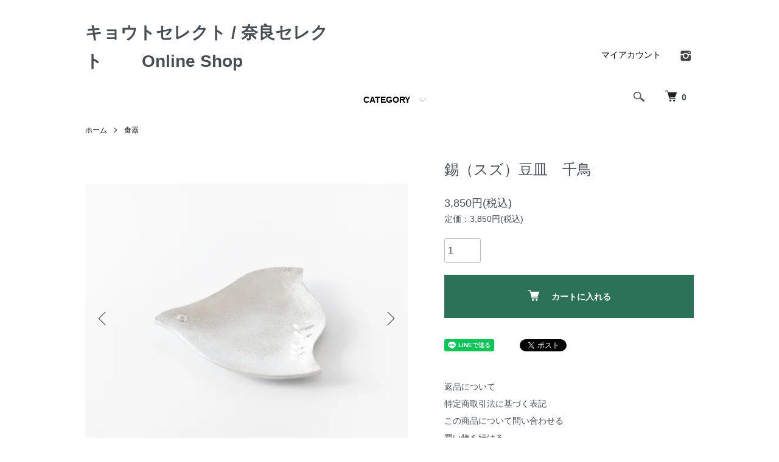

--- FILE ---
content_type: text/html; charset=EUC-JP
request_url: http://kyotoselect.shop-pro.jp/?pid=171775740
body_size: 9440
content:
<!DOCTYPE html PUBLIC "-//W3C//DTD XHTML 1.0 Transitional//EN" "http://www.w3.org/TR/xhtml1/DTD/xhtml1-transitional.dtd">
<html xmlns:og="http://ogp.me/ns#" xmlns:fb="http://www.facebook.com/2008/fbml" xmlns:mixi="http://mixi-platform.com/ns#" xmlns="http://www.w3.org/1999/xhtml" xml:lang="ja" lang="ja" dir="ltr">
<head>
<meta http-equiv="content-type" content="text/html; charset=euc-jp" />
<meta http-equiv="X-UA-Compatible" content="IE=edge,chrome=1" />
<meta name="viewport" content="width=device-width,initial-scale=1">
<title>錫（スズ）豆皿　千鳥 - キョウトセレクト / 奈良セレクト　　 Online Shop</title>
<meta name="Keywords" content="錫（スズ）豆皿　千鳥,キョウトセレクト,クリームカンパニー,茶きゅうす,風呂敷,ふろしき,オーダーレザーバッグ,オーダーバッグ, ゴッタス,ゴッダス,ゴッタスデ,ボトリングティー,宇治園,堀安園,フィルターインボトル,サミット,鍵善,kagizen,ちちんぷいぷい,王様のブランチ," />
<meta name="Description" content="キョウトセレクトのお取り寄せ、通販はこちらから。" />
<meta name="Author" content="" />
<meta name="Copyright" content="GMOペパボ" />
<meta http-equiv="content-style-type" content="text/css" />
<meta http-equiv="content-script-type" content="text/javascript" />
<link rel="stylesheet" href="http://kyotoselect.shop-pro.jp/css/framework/colormekit.css" type="text/css" />
<link rel="stylesheet" href="http://kyotoselect.shop-pro.jp/css/framework/colormekit-responsive.css" type="text/css" />
<link rel="stylesheet" href="https://img07.shop-pro.jp/PA01254/317/css/11/index.css?cmsp_timestamp=20250304150902" type="text/css" />
<link rel="stylesheet" href="https://img07.shop-pro.jp/PA01254/317/css/11/product.css?cmsp_timestamp=20250304150902" type="text/css" />

<link rel="alternate" type="application/rss+xml" title="rss" href="http://kyotoselect.shop-pro.jp/?mode=rss" />
<link rel="alternate" media="handheld" type="text/html" href="http://kyotoselect.shop-pro.jp/?prid=171775740" />
<script type="text/javascript" src="//ajax.googleapis.com/ajax/libs/jquery/1.7.2/jquery.min.js" ></script>
<meta property="og:title" content="錫（スズ）豆皿　千鳥 - キョウトセレクト / 奈良セレクト　　 Online Shop" />
<meta property="og:description" content="キョウトセレクトのお取り寄せ、通販はこちらから。" />
<meta property="og:url" content="http://kyotoselect.shop-pro.jp?pid=171775740" />
<meta property="og:site_name" content="キョウトセレクト / 奈良セレクト　　 Online Shop" />
<meta property="og:image" content="https://img07.shop-pro.jp/PA01254/317/product/171775740.jpg?cmsp_timestamp=20221201134544"/>
<meta property="og:type" content="product" />
<meta property="product:price:amount" content="3850" />
<meta property="product:price:currency" content="JPY" />
<meta property="product:product_link" content="http://kyotoselect.shop-pro.jp?pid=171775740" />
<script type="text/javascript">

  var _gaq = _gaq || [];
  _gaq.push(['_setAccount', 'UA-46284978-1']);
  _gaq.push(['_trackPageview']);

  (function() {
    var ga = document.createElement('script'); ga.type = 'text/javascript'; ga.async = true;
    ga.src = ('https:' == document.location.protocol ? 'https://ssl' : 'http://www') + '.google-analytics.com/ga.js';
    var s = document.getElementsByTagName('script')[0]; s.parentNode.insertBefore(ga, s);
  })();

</script>
<script>
  var Colorme = {"page":"product","shop":{"account_id":"PA01254317","title":"\u30ad\u30e7\u30a6\u30c8\u30bb\u30ec\u30af\u30c8 \/ \u5948\u826f\u30bb\u30ec\u30af\u30c8\u3000\u3000 Online Shop"},"basket":{"total_price":0,"items":[]},"customer":{"id":null},"inventory_control":"none","product":{"shop_uid":"PA01254317","id":171775740,"name":"\u932b\uff08\u30b9\u30ba\uff09\u8c46\u76bf\u3000\u5343\u9ce5","model_number":"","stock_num":null,"sales_price":3850,"sales_price_including_tax":3850,"variants":[],"category":{"id_big":1847039,"id_small":0},"groups":[],"members_price":3850,"members_price_including_tax":3850}};

  (function() {
    function insertScriptTags() {
      var scriptTagDetails = [];
      var entry = document.getElementsByTagName('script')[0];

      scriptTagDetails.forEach(function(tagDetail) {
        var script = document.createElement('script');

        script.type = 'text/javascript';
        script.src = tagDetail.src;
        script.async = true;

        if( tagDetail.integrity ) {
          script.integrity = tagDetail.integrity;
          script.setAttribute('crossorigin', 'anonymous');
        }

        entry.parentNode.insertBefore(script, entry);
      })
    }

    window.addEventListener('load', insertScriptTags, false);
  })();
</script>
<script async src="https://zen.one/analytics.js"></script>
</head>
<body>
<meta name="colorme-acc-payload" content="?st=1&pt=10029&ut=171775740&at=PA01254317&v=20260122132642&re=&cn=5e3feb6bef498cb5e7b3d6a73bdbc88f" width="1" height="1" alt="" /><script>!function(){"use strict";Array.prototype.slice.call(document.getElementsByTagName("script")).filter((function(t){return t.src&&t.src.match(new RegExp("dist/acc-track.js$"))})).forEach((function(t){return document.body.removeChild(t)})),function t(c){var r=arguments.length>1&&void 0!==arguments[1]?arguments[1]:0;if(!(r>=c.length)){var e=document.createElement("script");e.onerror=function(){return t(c,r+1)},e.src="https://"+c[r]+"/dist/acc-track.js?rev=3",document.body.appendChild(e)}}(["acclog001.shop-pro.jp","acclog002.shop-pro.jp"])}();</script><script src="https://img.shop-pro.jp/tmpl_js/86/jquery.tile.js"></script>
<script src="https://img.shop-pro.jp/tmpl_js/86/jquery.skOuterClick.js"></script>


<div class="l-header">
  <div class="l-header-main u-container">
    <div class="l-header-main__in">
      <div class="l-header-logo">
        <h1 class="l-header-logo__img class="is-txt"">
          <a class="l-header-logo__type-txt" href="http://kyotoselect.shop-pro.jp/">キョウトセレクト / 奈良セレクト　　 Online Shop</a>
        </h1>
              </div>
      <div class="l-header-search">
        <button class="l-header-search__btn js-mega-menu-btn js-search-btn">
          <img src="https://img.shop-pro.jp/tmpl_img/86/icon-search.png" alt="検索" />
        </button>
        <div class="l-header-search__contents js-mega-menu-contents">
          <div class="l-header-search__box">
            <form action="http://kyotoselect.shop-pro.jp/" method="GET" class="l-header-search__form">
              <input type="hidden" name="mode" value="srh" />
              <div class="l-header-search__input">
                <input type="text" name="keyword" placeholder="商品検索" />
              </div>
              <button class="l-header-search__submit" type="submit">
                <img src="https://img.shop-pro.jp/tmpl_img/86/icon-search.png" alt="送信" />
              </button>
            </form>
            <button class="l-header-search__close js-search-close" type="submit" aria-label="閉じる">
              <span></span>
              <span></span>
            </button>
          </div>
        </div>
        <div class="l-header-cart">
          <a href="https://kyotoselect.shop-pro.jp/cart/proxy/basket?shop_id=PA01254317&shop_domain=kyotoselect.shop-pro.jp">
            <img src="https://img.shop-pro.jp/tmpl_img/86/icon-cart.png" alt="カートを見る" />
            <span class="p-global-header__cart-count">
              0
            </span>
          </a>
        </div>
      </div>
      <button class="l-menu-btn js-navi-open" aria-label="メニュー">
        <span></span>
        <span></span>
      </button>
    </div>
    <div class="l-main-navi">
      <div class="l-main-navi__in">
        <ul class="l-main-navi-list">
                              <li class="l-main-navi-list__item">
            <div class="l-main-navi-list__ttl">
              CATEGORY
            </div>
            <button class="l-main-navi-list__link js-mega-menu-btn">
              CATEGORY
            </button>
            <div class="l-mega-menu js-mega-menu-contents">
              <ul class="l-mega-menu-list">
                                <li class="l-mega-menu-list__item">
                  <a class="l-mega-menu-list__link" href="http://kyotoselect.shop-pro.jp/?mode=cate&cbid=2956505&csid=0">
                    ヘルスケア
                  </a>
                </li>
                                                    <li class="l-mega-menu-list__item">
                  <a class="l-mega-menu-list__link" href="http://kyotoselect.shop-pro.jp/?mode=cate&cbid=2789801&csid=0">
                    【ご注文前にご覧ください】　無料カタログ＆お知らせ
                  </a>
                </li>
                                                    <li class="l-mega-menu-list__item">
                  <a class="l-mega-menu-list__link" href="http://kyotoselect.shop-pro.jp/?mode=cate&cbid=1637150&csid=0">
                    オーダーレザーバッグ
                  </a>
                </li>
                                                    <li class="l-mega-menu-list__item">
                  <a class="l-mega-menu-list__link" href="http://kyotoselect.shop-pro.jp/?mode=cate&cbid=2650772&csid=0">
                    オーダーレザー小物
                  </a>
                </li>
                                                    <li class="l-mega-menu-list__item">
                  <a class="l-mega-menu-list__link" href="http://kyotoselect.shop-pro.jp/?mode=cate&cbid=2866841&csid=0">
                    オーダーレザー小物記念品
                  </a>
                </li>
                                                    <li class="l-mega-menu-list__item">
                  <a class="l-mega-menu-list__link" href="http://kyotoselect.shop-pro.jp/?mode=cate&cbid=2662058&csid=0">
                    レザーチャーム
                  </a>
                </li>
                                                    <li class="l-mega-menu-list__item">
                  <a class="l-mega-menu-list__link" href="http://kyotoselect.shop-pro.jp/?mode=cate&cbid=2263013&csid=0">
                    オーダーフォーマルバッグ
                  </a>
                </li>
                                                    <li class="l-mega-menu-list__item">
                  <a class="l-mega-menu-list__link" href="http://kyotoselect.shop-pro.jp/?mode=cate&cbid=2656227&csid=0">
                    レースガーゼハンカチ
                  </a>
                </li>
                                                    <li class="l-mega-menu-list__item">
                  <a class="l-mega-menu-list__link" href="http://kyotoselect.shop-pro.jp/?mode=cate&cbid=1610786&csid=0">
                    風呂敷
                  </a>
                </li>
                                                    <li class="l-mega-menu-list__item">
                  <a class="l-mega-menu-list__link" href="http://kyotoselect.shop-pro.jp/?mode=cate&cbid=2795004&csid=0">
                    ごはん土鍋
                  </a>
                </li>
                                                    <li class="l-mega-menu-list__item">
                  <a class="l-mega-menu-list__link" href="http://kyotoselect.shop-pro.jp/?mode=cate&cbid=1847039&csid=0">
                    食器
                  </a>
                </li>
                                                    <li class="l-mega-menu-list__item">
                  <a class="l-mega-menu-list__link" href="http://kyotoselect.shop-pro.jp/?mode=cate&cbid=2910862&csid=0">
                    食品
                  </a>
                </li>
                                                    <li class="l-mega-menu-list__item">
                  <a class="l-mega-menu-list__link" href="http://kyotoselect.shop-pro.jp/?mode=cate&cbid=2910871&csid=0">
                    インテリア雑貨
                  </a>
                </li>
                                                    <li class="l-mega-menu-list__item">
                  <a class="l-mega-menu-list__link" href="http://kyotoselect.shop-pro.jp/?mode=cate&cbid=2878493&csid=0">
                    キッチン雑貨
                  </a>
                </li>
                                                    <li class="l-mega-menu-list__item">
                  <a class="l-mega-menu-list__link" href="http://kyotoselect.shop-pro.jp/?mode=cate&cbid=2736948&csid=0">
                    OUTLET　SALE
                  </a>
                </li>
                                                    <li class="l-mega-menu-list__item">
                  <a class="l-mega-menu-list__link" href="http://kyotoselect.shop-pro.jp/?mode=cate&cbid=2808811&csid=0">
                    奈良セレクト取り扱い商品（一刀彫、白雪ふきん）
                  </a>
                </li>
                                                    <li class="l-mega-menu-list__item">
                  <a class="l-mega-menu-list__link" href="http://kyotoselect.shop-pro.jp/?mode=cate&cbid=2901230&csid=0">
                    能登半島地震　伝統工芸品支援
                  </a>
                </li>
                              </ul>
            </div>
          </li>
                                                </ul>
        <div class="l-help-navi-box">
          <ul class="l-help-navi-list">
            <li class="l-help-navi-list__item">
              <a class="l-help-navi-list__link" href="http://kyotoselect.shop-pro.jp/?mode=myaccount">マイアカウント</a>
            </li>
                      </ul>
          <ul class="l-sns-navi-list u-opa">
                        <li class="l-sns-navi-list__item">
              <a href="https://instagram.com/kyoto_select39color" target="_blank">
                <i class="icon-lg-b icon-instagram" aria-label="instagram"></i>
              </a>
            </li>
                                                            <!-- <li class="l-sns-navi-list__item">
              <a href="" target="_blank">
                <i class="icon-lg-b icon-pinterest" aria-label="pinterest"></i>
              </a>
            </li> -->
          </ul>
        </div>
      </div>
    </div>
    <div class="l-main-navi-overlay js-navi-close"></div>
  </div>
</div>

<div class="l-main product">
  <link href="https://img.shop-pro.jp/tmpl_js/86/slick.css" rel="stylesheet" type="text/css">
<link href="https://img.shop-pro.jp/tmpl_js/86/slick-theme.css" rel="stylesheet" type="text/css">

<div class="p-product">
  
  <div class="c-breadcrumbs u-container">
    <ul class="c-breadcrumbs-list">
      <li class="c-breadcrumbs-list__item">
        <a href="http://kyotoselect.shop-pro.jp/">
          ホーム
        </a>
      </li>
            <li class="c-breadcrumbs-list__item">
        <a href="?mode=cate&cbid=1847039&csid=0">
          食器
        </a>
      </li>
                </ul>
  </div>
  
    <div class="p-product u-container">
    <form name="product_form" method="post" action="https://kyotoselect.shop-pro.jp/cart/proxy/basket/items/add">
      <div class="p-product-main">
        
        <div class="p-product-img">
          <div class="p-product-img__main js-images-slider">
            <div class="p-product-img__main-item">
                            <img src="https://img07.shop-pro.jp/PA01254/317/product/171775740.jpg?cmsp_timestamp=20221201134544" alt="" />
                          </div>
                                                    <div class="p-product-img__main-item">
                <img src="https://img07.shop-pro.jp/PA01254/317/product/171775740_o1.jpg?cmsp_timestamp=20221201135134" alt="" />
              </div>
                                                                                                                                                                                                                                                                                                                                                                                                                                                                                                                                                                                                                                                                                                                                                                                                                                                                                                                                                                                                                                                                                                                                                                                                                                                                                                                                                </div>
                    <div class="p-product-img__thumb">
            <div class="u-overflow-slide">
              <ul class="p-product-thumb-list">
                                <li class="p-product-thumb-list__item">
                  <div class="p-product-thumb-list__img">
                    <img src="https://img07.shop-pro.jp/PA01254/317/product/171775740.jpg?cmsp_timestamp=20221201134544" alt="" />
                  </div>
                </li>
                                                                    <li class="p-product-thumb-list__item">
                    <div class="p-product-thumb-list__img">
                      <img src="https://img07.shop-pro.jp/PA01254/317/product/171775740_o1.jpg?cmsp_timestamp=20221201135134" alt="" />
                    </div>
                  </li>
                                                                                                                                                                                                                                                                                                                                                                                                                                                                                                                                                                                                                                                                                                                                                                                                                                                                                                                                                                                                                                                                                                                                                                                                                                                                                                                                                                                                                                                                                                                                                                                                                                                                                                                                                </ul>
            </div>
          </div>
                  </div>
        
        
        <div class="p-product-info">
          <h2 class="p-product-info__ttl">
            錫（スズ）豆皿　千鳥
          </h2>
          
          <div class="p-product-info__id">
            
          </div>
          
          
          <div class="p-product-price">
                        <div class="p-product-price__sell">
              3,850円(税込)
            </div>
                                                <div class="p-product-price__list-price">
              定価：3,850円(税込)
            </div>
                      </div>
          
          
                    
          
                    
          
          <div class="p-product-form">
                        <div class="p-product-form-stock">
              <div class="p-product-form-stock__input">
                <input type="text" name="product_num" value="1" />
                <span class="p-product-form-stock__unit"></span>
              </div>
                          </div>
                        <div class="p-product-form-btn">
              <div class="p-product-form-btn__cart">
                                                <div class="disable_cartin">
                    <button class="c-btn-cart" type="submit">
                      <i class="c-icon-cart"></i>カートに入れる
                    </button>
                  </div>
                                <p class="p-product-form__error-message stock_error"></p>
                                            </div>
            </div>
          </div>
          
          
          <ul class="p-product-sns-list">
            <li class="p-product-sns-list__item">
              <div class="line-it-button" data-lang="ja" data-type="share-a" data-ver="3"
                         data-color="default" data-size="small" data-count="false" style="display: none;"></div>
                       <script src="https://www.line-website.com/social-plugins/js/thirdparty/loader.min.js" async="async" defer="defer"></script>
            </li>
            <li class="p-product-sns-list__item">
              
            </li>
            <li class="p-product-sns-list__item">
              <a href="https://twitter.com/share" class="twitter-share-button" data-url="http://kyotoselect.shop-pro.jp/?pid=171775740" data-text="" data-lang="ja" >ツイート</a>
<script charset="utf-8">!function(d,s,id){var js,fjs=d.getElementsByTagName(s)[0],p=/^http:/.test(d.location)?'http':'https';if(!d.getElementById(id)){js=d.createElement(s);js.id=id;js.src=p+'://platform.twitter.com/widgets.js';fjs.parentNode.insertBefore(js,fjs);}}(document, 'script', 'twitter-wjs');</script>
            </li>
          </ul>
          
          <ul class="p-product-link-list">
            <li class="p-product-link-list__item">
              <a href="http://kyotoselect.shop-pro.jp/?mode=sk#return">返品について</a>
            </li>
            <li class="p-product-link-list__item">
              <a href="http://kyotoselect.shop-pro.jp/?mode=sk#info">特定商取引法に基づく表記</a>
            </li>
                        <li class="p-product-link-list__item">
              <a href="https://kyotoselect.shop-pro.jp/customer/products/171775740/inquiries/new">この商品について問い合わせる</a>
            </li>
            <li class="p-product-link-list__item">
              <a href="http://kyotoselect.shop-pro.jp/?mode=cate&cbid=1847039&csid=0">買い物を続ける</a>
            </li>
          </ul>
        </div>
      </div>
      
      <div class="p-product-detail">
        
        <div class="p-product-explain">
          <h3 class="p-product__ttl">
            DETAIL
          </h3>
          <div class="p-product-explain__body">
            シンプルデザインの錫の豆皿です
サイズ82×82×H7.5 ミリ<br />
          </div>
        </div>
        
        <div class="p-product-other">
          
                    
          
                    
        </div>
      </div>
      <input type="hidden" name="user_hash" value="7f309d7f2bfa8b3a9a5b923a1b5cedd4"><input type="hidden" name="members_hash" value="7f309d7f2bfa8b3a9a5b923a1b5cedd4"><input type="hidden" name="shop_id" value="PA01254317"><input type="hidden" name="product_id" value="171775740"><input type="hidden" name="members_id" value=""><input type="hidden" name="back_url" value="http://kyotoselect.shop-pro.jp/?pid=171775740"><input type="hidden" name="reference_token" value="39b2646ee37746debaf61506c087c506"><input type="hidden" name="shop_domain" value="kyotoselect.shop-pro.jp">
    </form>
  </div>

<script src="https://img.shop-pro.jp/tmpl_js/86/slick.min.js"></script>

<script type="text/javascript">
$(document).on("ready", function() {
  var slider = ".js-images-slider";
  var thumbnailItem = ".p-product-thumb-list__item";

  $(thumbnailItem).each(function() {
    var index = $(thumbnailItem).index(this);
    $(this).attr("data-index",index);
  });

  $(slider).on('init',function(slick) {
    var index = $(".slide-item.slick-slide.slick-current").attr("data-slick-index");
    $(thumbnailItem+'[data-index="'+index+'"]').addClass("is-current");
  });

  $(slider).slick( {
    autoplay: false,
    arrows: true,
    infinite: true
  });

  $(thumbnailItem).on('click',function() {
    var index = $(this).attr("data-index");
    $(slider).slick("slickGoTo",index,false);
  });

  $(slider).on('beforeChange',function(event,slick, currentSlide,nextSlide){
    $(thumbnailItem).each(function() {
      $(this).removeClass("is-current");
    });
    $(thumbnailItem+'[data-index="'+nextSlide+'"]').addClass("is-current");
  });
});
</script></div>

<div class="l-bottom u-container">
        <div class="p-shop-info">
    
        
    
        
  </div>
  <div class="p-shopguide u-contents-s">
    <h2 class="u-visually-hidden">
      ショッピングガイド
    </h2>
    <div class="p-shopguide-wrap">
            <div class="p-shopguide-column">
        <div class="p-shopguide-box js-matchHeight">
          <div class="p-shopguide-head">
            <div class="p-shopguide__icon">
              <img src="https://img.shop-pro.jp/tmpl_img/86/shopguide-icon-shipping.png" alt="" />
            </div>
            <h3 class="c-ttl-sub">
              SHIPPING
              <span class="c-ttl-sub__ja">配送・送料について</span>
            </h3>
          </div>
          <dl class="p-shopguide-txt">
                        <dt class="p-shopguide__ttl">
              ヤマト運輸
            </dt>
            <dd class="p-shopguide__body">
                            <div class="p-shopguide__img">
                <img src="https://img07.shop-pro.jp/PA01254/317/delivery/308135.png?cmsp_timestamp=20241112163300" />
              </div>
                            ヤマト運輸にて発送<br />
１回の配送につき税込送料<br />
&#8226;本州 870円<br />
&#8226; 北海道2,300円<br />
&#8226; 四国・九州970円<br />
&#8226;  沖縄2,740円<br />
２万円以上お買い上げで送料無料<br /><br />
送料無料商品はレターパック等で発送させていただきます。<br />
<span style="color:#999999"><span style="font-size:medium;"><strong>お問合わせ</strong><br />
</span><br />
１．お問合せフォーム<br />
２．メール　info@kyoto-select.com <br />
３．フリーダイヤル（通話料無料）<br />
0120－361－312<br />
<br />
でお気軽にお問合せ下さい。<br /><br />
営業時間：月曜～金曜　10時～17時　土日祝定休　年末年始その他不定休あり　<br /><br />
展示会期間中は返信がすぐにできない場合がございます。<br /><br />
※ご注文の際、オーダー完了と同時に自動送信で受注メールを返信しています。<br /><br />
携帯キャリアメールなどで迷惑フィルターなどで、弊社からの注文受付メールがはじかれて届かない場合がございます。<br /><br />
万一返信メールが届かない場合は、大変お手数ではございますがお問い合わせフォームもしくはお電話でご連絡下さい。<br /></span></span>
            </dd>
                      </dl>
        </div>
      </div>
            <div class="p-shopguide-column">
        <div class="p-shopguide-box js-matchHeight">
          <div class="p-shopguide-head">
            <div class="p-shopguide__icon">
              <img src="https://img.shop-pro.jp/tmpl_img/86/shopguide-icon-return.png" alt="" />
            </div>
            <h3 class="c-ttl-sub">
              RETURN
              <span class="c-ttl-sub__ja">返品について</span>
            </h3>
          </div>
          <dl class="p-shopguide-txt">
                        <dt class="p-shopguide__ttl">
              不良品
            </dt>
            <dd class="p-shopguide__body">
              （商品不備、不良品について）<br>
■商品到着後３日以内に弊社にメールおよび問い合わせフォーム、<br>
もしくは電話にて連絡の上、７日以内にご返送下さい。<br>
当該商品の返送および再送に要する送料などは弊社にて負担いたします。<br>
またやむを得ず商品の交換が不可能な場合は、返金にて対応させていただきます。<br>
受注生産品の場合、原則としてお客様都合の返品は承っておりません。<br><br>
（修理について）<br>
■ご購入後１か月未満は弊社にて負担<br>１か月以上はお客様にてご負担とさせて頂きます。<br>
            </dd>
                                    <dt class="p-shopguide__ttl">
              返品期限
            </dt>
            <dd class="p-shopguide__body">
              商品到着後１週間以内
            </dd>
                                    <dt class="p-shopguide__ttl">
              返品送料
            </dt>
            <dd class="p-shopguide__body">
              お客様のご都合による返品は往復送料は自己負担にてお願いします。
            </dd>
                      </dl>
        </div>
      </div>
            <div class="p-shopguide-column">
        <div class="p-shopguide-box js-matchHeight">
          <div class="p-shopguide-head">
            <div class="p-shopguide__icon">
              <img src="https://img.shop-pro.jp/tmpl_img/86/shopguide-icon-payment.png" alt="" />
            </div>
            <h3 class="c-ttl-sub">
              PAYMENT
              <span class="c-ttl-sub__ja">お支払いについて</span>
            </h3>
          </div>
          <dl class="p-shopguide-txt">
                        <dt class="p-shopguide__ttl">
              商品代引
            </dt>
            <dd class="p-shopguide__body">
                                          全国一律　440円<br />
※代金引換手数料はお客様ご負担でお願いいたします。<br />
商品受取時ヤマト運輸に現金でお支払ください。
            </dd>
                        <dt class="p-shopguide__ttl">
              カード決済
            </dt>
            <dd class="p-shopguide__body">
                                          <div class="p-shopguide__img">
                <img class='payment_img' src='https://img.shop-pro.jp/common/card2.gif'><img class='payment_img' src='https://img.shop-pro.jp/common/card6.gif'><img class='payment_img' src='https://img.shop-pro.jp/common/card18.gif'><img class='payment_img' src='https://img.shop-pro.jp/common/card0.gif'><img class='payment_img' src='https://img.shop-pro.jp/common/card9.gif'>
              </div>
                            VISA  /MASTER / DINERS / JCB / AMEXがご利用いただけます。
            </dd>
                        <dt class="p-shopguide__ttl">
              ゆうちょ銀行
            </dt>
            <dd class="p-shopguide__body">
                                          記号009307　番号233862　名義　キョウトセレクト　<br />
先払い（お振込み確認後のご発送になります）<br />
ゆうちょ以外の銀行からは<br />
ゆうちょ銀行<br />
店名０９９（ゼロキュウキュウ）<br />
当座０２３３８６２<br />
キョウトセレクト
            </dd>
                        <dt class="p-shopguide__ttl">
              Amazon Pay
            </dt>
            <dd class="p-shopguide__body">
                                          
            </dd>
                      </dl>
        </div>
      </div>
          </div>
  </div>
</div>

<div class="l-footer">
  <div class="u-container">
    <div class="l-footer-main">
      <div class="l-footer-shopinfo">
        <div class="l-footer-shopinfo__logo">
          <a href="http://kyotoselect.shop-pro.jp/">キョウトセレクト / 奈良セレクト　　 Online Shop</a>
        </div>
                <ul class="l-footer-sns-list u-opa">
                    <li class="l-footer-sns-list__item">
            <a href="https://instagram.com/kyoto_select39color" target="_blank">
              <i class="icon-lg-b icon-instagram" aria-label="instagram"></i>
            </a>
          </li>
                                                  <!-- <li class="l-footer-sns-list__item">
            <a href="" target="_blank">
              <i class="icon-lg-b icon-pinterest" aria-label="pinterest"></i>
            </a>
          </li> -->
        </ul>
              </div>
      <div class="l-footer-navi">
        <ul class="l-footer-navi-list">
          <li class="l-footer-navi-list__item">
            <a class="l-footer-navi-list__link" href="http://kyotoselect.shop-pro.jp/">
              ホーム
            </a>
          </li>
          <li class="l-footer-navi-list__item">
            <a class="l-footer-navi-list__link" href="http://kyotoselect.shop-pro.jp/?mode=sk#delivery">
              配送・送料について
            </a>
          </li>
          <li class="l-footer-navi-list__item">
            <a class="l-footer-navi-list__link" href="http://kyotoselect.shop-pro.jp/?mode=sk#return">
              返品について
            </a>
          </li>
          <li class="l-footer-navi-list__item">
            <a class="l-footer-navi-list__link" href="http://kyotoselect.shop-pro.jp/?mode=sk#payment">
              支払い方法について
            </a>
          </li>
          <li class="l-footer-navi-list__item">
            <a class="l-footer-navi-list__link" href="http://kyotoselect.shop-pro.jp/?mode=sk#info">
              特定商取引法に基づく表記
            </a>
          </li>
          <li class="l-footer-navi-list__item">
            <a class="l-footer-navi-list__link" href="http://kyotoselect.shop-pro.jp/?mode=privacy">
              プライバシーポリシー
            </a>
          </li>
        </ul>
        <ul class="l-footer-navi-list">
                              <li class="l-footer-navi-list__item">
            <span class="l-footer-navi-list__link">
              <a href="http://kyotoselect.shop-pro.jp/?mode=rss">RSS</a> / <a href="http://kyotoselect.shop-pro.jp/?mode=atom">ATOM</a>
            </span>
          </li>
        </ul>
        <ul class="l-footer-navi-list">
          <li class="l-footer-navi-list__item">
            <a class="l-footer-navi-list__link" href="http://kyotoselect.shop-pro.jp/?mode=myaccount">
              マイアカウント
            </a>
          </li>
                    <li class="l-footer-navi-list__item">
                        <a class="l-footer-navi-list__link" href="https://kyotoselect.shop-pro.jp/cart/proxy/basket?shop_id=PA01254317&shop_domain=kyotoselect.shop-pro.jp">
              カートを見る
            </a>
                      </li>
          <li class="l-footer-navi-list__item">
            <a class="l-footer-navi-list__link" href="https://kyotoselect.shop-pro.jp/customer/inquiries/new">
              お問い合わせ
            </a>
          </li>
        </ul>
      </div>
    </div>
  </div>
</div>
<div class="l-copyright">
  <div class="l-copyright__txt">
    <img src="https://img07.shop-pro.jp/PA01254/317/etc/footer.gif?20130925165222" alt="京都セレクト">

  </div>
  <div class="l-copyright__logo">
    <a href="https://shop-pro.jp" target="_blank">Powered by<img src="https://img.shop-pro.jp/tmpl_img/86/powered.png" alt="カラーミーショップ" /></a>
  </div>
</div>

<script src="https://img.shop-pro.jp/tmpl_js/86/jquery.biggerlink.min.js"></script>
<script src="https://img.shop-pro.jp/tmpl_js/86/jquery.matchHeight-min.js"></script>
<script src="https://img.shop-pro.jp/tmpl_js/86/what-input.js"></script>

<script type="text/javascript">
$(document).ready(function() {
  //category search
  $(".js-mega-menu-btn").on("click",function() {
    if ($(this).hasClass("is-on")) {
      $(this).removeClass("is-on");
      $(this).next(".js-mega-menu-contents").fadeOut(200,"swing");
    } else {
      $(".js-mega-menu-btn").removeClass("is-on");
      $(".js-mega-menu-btn").next().fadeOut(200,"swing");
      $(this).addClass("is-on");
      $(this).next(".js-mega-menu-contents").fadeIn(200,"swing");
    }
  });
  $(".js-search-close").on('click',function() {
    $(".l-header-search__contents").fadeOut(200,"swing");
    $(".l-header-search__btn").removeClass("is-on");
  });
  $(".js-search-btn").on('click',function() {
    $(".l-main-navi").removeClass("is-open");
    $(".js-navi-open").removeClass("is-on");
  });

  //hamburger
  $(".js-navi-open,.js-navi-close").on('click',function() {
    $(".l-header-search__contents").fadeOut(200,"swing");
    $(".l-header-search__btn").removeClass("is-on");
    $(".l-header").toggleClass("is-open");
    $(".l-main-navi").toggleClass("is-open");
    $(".l-menu-btn").toggleClass("is-on");
    $(".l-main-navi-overlay").toggleClass("is-on");
  });
});
</script>

<script type="text/javascript">
$(document).ready(function() {
  var header = $(".l-header")
  var headerHeight = header.outerHeight()
  var navPos = $(".l-main-navi").offset().top

  $(window).on("load scroll", function() {
    var value = $(this).scrollTop();
    if ( value > navPos ) {
      $(".l-header").addClass("is-fixed");
      $(".l-main").css("margin-top", headerHeight);
    } else {
      $(".l-header").removeClass("is-fixed");
      $(".l-main").css("margin-top", '0');
    }
  });
  $(window).on("load resize", function() {
    if ($(window).width() < 1030) {
      $("body").css("margin-top", header.outerHeight());
    } else {
      $("body").css("margin-top", "");
    }
  });
});
</script>

<script type="text/javascript">
$(document).ready(function() {
  $(".js-bigger").biggerlink();
});
</script>

<script type="text/javascript">
$(document).ready(function() {
  $(".js-matchHeight").matchHeight();
});
</script>

<script>
  $(function () {
  function window_size_switch_func() {
    if($(window).width() >= 768) {
    // product option switch -> table
    $('#prd-opt-table').html($('.prd-opt-table').html());
    $('#prd-opt-table table').addClass('table table-bordered');
    $('#prd-opt-select').empty();
    } else {
    // product option switch -> select
    $('#prd-opt-table').empty();
    if($('#prd-opt-select > *').size() == 0) {
      $('#prd-opt-select').append($('.prd-opt-select').html());
    }
    }
  }
  window_size_switch_func();
  $(window).load(function () {
    $('.history-unit').tile();
  });
  $(window).resize(function () {
    window_size_switch_func();
    $('.history-unit').tile();
  });
  });
</script><script type="text/javascript" src="http://kyotoselect.shop-pro.jp/js/cart.js" ></script>
<script type="text/javascript" src="http://kyotoselect.shop-pro.jp/js/async_cart_in.js" ></script>
<script type="text/javascript" src="http://kyotoselect.shop-pro.jp/js/product_stock.js" ></script>
<script type="text/javascript" src="http://kyotoselect.shop-pro.jp/js/js.cookie.js" ></script>
<script type="text/javascript" src="http://kyotoselect.shop-pro.jp/js/favorite_button.js" ></script>
</body></html>